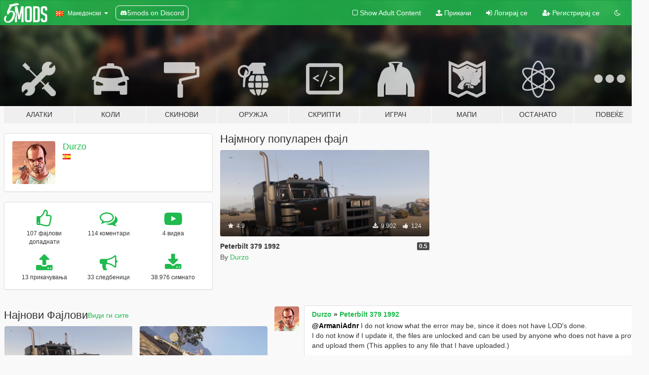

--- FILE ---
content_type: text/html; charset=utf-8
request_url: https://mk.gta5-mods.com/users/Durzo
body_size: 10314
content:

<!DOCTYPE html>
<html lang="mk" dir="ltr">
<head>
	<title>
		GTA 5 Модови од Durzo - GTA5-Mods.com
	</title>

		<script
		  async
		  src="https://hb.vntsm.com/v4/live/vms/sites/gta5-mods.com/index.js"
        ></script>

        <script>
          self.__VM = self.__VM || [];
          self.__VM.push(function (admanager, scope) {
            scope.Config.buildPlacement((configBuilder) => {
              configBuilder.add("billboard");
              configBuilder.addDefaultOrUnique("mobile_mpu").setBreakPoint("mobile")
            }).display("top-ad");

            scope.Config.buildPlacement((configBuilder) => {
              configBuilder.add("leaderboard");
              configBuilder.addDefaultOrUnique("mobile_mpu").setBreakPoint("mobile")
            }).display("central-ad");

            scope.Config.buildPlacement((configBuilder) => {
              configBuilder.add("mpu");
              configBuilder.addDefaultOrUnique("mobile_mpu").setBreakPoint("mobile")
            }).display("side-ad");

            scope.Config.buildPlacement((configBuilder) => {
              configBuilder.add("leaderboard");
              configBuilder.addDefaultOrUnique("mpu").setBreakPoint({ mediaQuery: "max-width:1200px" })
            }).display("central-ad-2");

            scope.Config.buildPlacement((configBuilder) => {
              configBuilder.add("leaderboard");
              configBuilder.addDefaultOrUnique("mobile_mpu").setBreakPoint("mobile")
            }).display("bottom-ad");

            scope.Config.buildPlacement((configBuilder) => {
              configBuilder.add("desktop_takeover");
              configBuilder.addDefaultOrUnique("mobile_takeover").setBreakPoint("mobile")
            }).display("takeover-ad");

            scope.Config.get('mpu').display('download-ad-1');
          });
        </script>

	<meta charset="utf-8">
	<meta name="viewport" content="width=320, initial-scale=1.0, maximum-scale=1.0">
	<meta http-equiv="X-UA-Compatible" content="IE=edge">
	<meta name="msapplication-config" content="none">
	<meta name="theme-color" content="#20ba4e">
	<meta name="msapplication-navbutton-color" content="#20ba4e">
	<meta name="apple-mobile-web-app-capable" content="yes">
	<meta name="apple-mobile-web-app-status-bar-style" content="#20ba4e">
	<meta name="csrf-param" content="authenticity_token" />
<meta name="csrf-token" content="bOBp6/XhcfaCY6Ukaf31jKDGcM8xKOtCq/ctBeA6q50UwexRpBLPNpoAfQXS2MKk0VL3nZhNnKhZpvDQ4fxo9w==" />
	

	<link rel="shortcut icon" type="image/x-icon" href="https://images.gta5-mods.com/icons/favicon.png">
	<link rel="stylesheet" media="screen" href="/assets/application-7e510725ebc5c55e88a9fd87c027a2aa9e20126744fbac89762e0fd54819c399.css" />
	    <link rel="alternate" hreflang="id" href="https://id.gta5-mods.com/users/Durzo">
    <link rel="alternate" hreflang="ms" href="https://ms.gta5-mods.com/users/Durzo">
    <link rel="alternate" hreflang="bg" href="https://bg.gta5-mods.com/users/Durzo">
    <link rel="alternate" hreflang="ca" href="https://ca.gta5-mods.com/users/Durzo">
    <link rel="alternate" hreflang="cs" href="https://cs.gta5-mods.com/users/Durzo">
    <link rel="alternate" hreflang="da" href="https://da.gta5-mods.com/users/Durzo">
    <link rel="alternate" hreflang="de" href="https://de.gta5-mods.com/users/Durzo">
    <link rel="alternate" hreflang="el" href="https://el.gta5-mods.com/users/Durzo">
    <link rel="alternate" hreflang="en" href="https://www.gta5-mods.com/users/Durzo">
    <link rel="alternate" hreflang="es" href="https://es.gta5-mods.com/users/Durzo">
    <link rel="alternate" hreflang="fr" href="https://fr.gta5-mods.com/users/Durzo">
    <link rel="alternate" hreflang="gl" href="https://gl.gta5-mods.com/users/Durzo">
    <link rel="alternate" hreflang="ko" href="https://ko.gta5-mods.com/users/Durzo">
    <link rel="alternate" hreflang="hi" href="https://hi.gta5-mods.com/users/Durzo">
    <link rel="alternate" hreflang="it" href="https://it.gta5-mods.com/users/Durzo">
    <link rel="alternate" hreflang="hu" href="https://hu.gta5-mods.com/users/Durzo">
    <link rel="alternate" hreflang="mk" href="https://mk.gta5-mods.com/users/Durzo">
    <link rel="alternate" hreflang="nl" href="https://nl.gta5-mods.com/users/Durzo">
    <link rel="alternate" hreflang="nb" href="https://no.gta5-mods.com/users/Durzo">
    <link rel="alternate" hreflang="pl" href="https://pl.gta5-mods.com/users/Durzo">
    <link rel="alternate" hreflang="pt-BR" href="https://pt.gta5-mods.com/users/Durzo">
    <link rel="alternate" hreflang="ro" href="https://ro.gta5-mods.com/users/Durzo">
    <link rel="alternate" hreflang="ru" href="https://ru.gta5-mods.com/users/Durzo">
    <link rel="alternate" hreflang="sl" href="https://sl.gta5-mods.com/users/Durzo">
    <link rel="alternate" hreflang="fi" href="https://fi.gta5-mods.com/users/Durzo">
    <link rel="alternate" hreflang="sv" href="https://sv.gta5-mods.com/users/Durzo">
    <link rel="alternate" hreflang="vi" href="https://vi.gta5-mods.com/users/Durzo">
    <link rel="alternate" hreflang="tr" href="https://tr.gta5-mods.com/users/Durzo">
    <link rel="alternate" hreflang="uk" href="https://uk.gta5-mods.com/users/Durzo">
    <link rel="alternate" hreflang="zh-CN" href="https://zh.gta5-mods.com/users/Durzo">

  <script src="/javascripts/ads.js"></script>

		<!-- Nexus Google Tag Manager -->
		<script nonce="true">
//<![CDATA[
				window.dataLayer = window.dataLayer || [];

						window.dataLayer.push({
								login_status: 'Guest',
								user_id: undefined,
								gta5mods_id: undefined,
						});

//]]>
</script>
		<script nonce="true">
//<![CDATA[
				(function(w,d,s,l,i){w[l]=w[l]||[];w[l].push({'gtm.start':
				new Date().getTime(),event:'gtm.js'});var f=d.getElementsByTagName(s)[0],
				j=d.createElement(s),dl=l!='dataLayer'?'&l='+l:'';j.async=true;j.src=
				'https://www.googletagmanager.com/gtm.js?id='+i+dl;f.parentNode.insertBefore(j,f);
				})(window,document,'script','dataLayer','GTM-KCVF2WQ');

//]]>
</script>		<!-- End Nexus Google Tag Manager -->
</head>
<body class=" mk">
	<!-- Google Tag Manager (noscript) -->
	<noscript><iframe src="https://www.googletagmanager.com/ns.html?id=GTM-KCVF2WQ"
										height="0" width="0" style="display:none;visibility:hidden"></iframe></noscript>
	<!-- End Google Tag Manager (noscript) -->

<div id="page-cover"></div>
<div id="page-loading">
	<span class="graphic"></span>
	<span class="message">Се вчитува...</span>
</div>

<div id="page-cover"></div>

<nav id="main-nav" class="navbar navbar-default">
  <div class="container">
    <div class="navbar-header">
      <a class="navbar-brand" href="/"></a>

      <ul class="nav navbar-nav">
        <li id="language-dropdown" class="dropdown">
          <a href="#language" class="dropdown-toggle" data-toggle="dropdown">
            <span class="famfamfam-flag-mk icon"></span>&nbsp;
            <span class="language-name">Македонски</span>
            <span class="caret"></span>
          </a>

          <ul class="dropdown-menu dropdown-menu-with-footer">
                <li>
                  <a href="https://id.gta5-mods.com/users/Durzo">
                    <span class="famfamfam-flag-id"></span>
                    <span class="language-name">Bahasa Indonesia</span>
                  </a>
                </li>
                <li>
                  <a href="https://ms.gta5-mods.com/users/Durzo">
                    <span class="famfamfam-flag-my"></span>
                    <span class="language-name">Bahasa Melayu</span>
                  </a>
                </li>
                <li>
                  <a href="https://bg.gta5-mods.com/users/Durzo">
                    <span class="famfamfam-flag-bg"></span>
                    <span class="language-name">Български</span>
                  </a>
                </li>
                <li>
                  <a href="https://ca.gta5-mods.com/users/Durzo">
                    <span class="famfamfam-flag-catalonia"></span>
                    <span class="language-name">Català</span>
                  </a>
                </li>
                <li>
                  <a href="https://cs.gta5-mods.com/users/Durzo">
                    <span class="famfamfam-flag-cz"></span>
                    <span class="language-name">Čeština</span>
                  </a>
                </li>
                <li>
                  <a href="https://da.gta5-mods.com/users/Durzo">
                    <span class="famfamfam-flag-dk"></span>
                    <span class="language-name">Dansk</span>
                  </a>
                </li>
                <li>
                  <a href="https://de.gta5-mods.com/users/Durzo">
                    <span class="famfamfam-flag-de"></span>
                    <span class="language-name">Deutsch</span>
                  </a>
                </li>
                <li>
                  <a href="https://el.gta5-mods.com/users/Durzo">
                    <span class="famfamfam-flag-gr"></span>
                    <span class="language-name">Ελληνικά</span>
                  </a>
                </li>
                <li>
                  <a href="https://www.gta5-mods.com/users/Durzo">
                    <span class="famfamfam-flag-gb"></span>
                    <span class="language-name">English</span>
                  </a>
                </li>
                <li>
                  <a href="https://es.gta5-mods.com/users/Durzo">
                    <span class="famfamfam-flag-es"></span>
                    <span class="language-name">Español</span>
                  </a>
                </li>
                <li>
                  <a href="https://fr.gta5-mods.com/users/Durzo">
                    <span class="famfamfam-flag-fr"></span>
                    <span class="language-name">Français</span>
                  </a>
                </li>
                <li>
                  <a href="https://gl.gta5-mods.com/users/Durzo">
                    <span class="famfamfam-flag-es-gl"></span>
                    <span class="language-name">Galego</span>
                  </a>
                </li>
                <li>
                  <a href="https://ko.gta5-mods.com/users/Durzo">
                    <span class="famfamfam-flag-kr"></span>
                    <span class="language-name">한국어</span>
                  </a>
                </li>
                <li>
                  <a href="https://hi.gta5-mods.com/users/Durzo">
                    <span class="famfamfam-flag-in"></span>
                    <span class="language-name">हिन्दी</span>
                  </a>
                </li>
                <li>
                  <a href="https://it.gta5-mods.com/users/Durzo">
                    <span class="famfamfam-flag-it"></span>
                    <span class="language-name">Italiano</span>
                  </a>
                </li>
                <li>
                  <a href="https://hu.gta5-mods.com/users/Durzo">
                    <span class="famfamfam-flag-hu"></span>
                    <span class="language-name">Magyar</span>
                  </a>
                </li>
                <li>
                  <a href="https://mk.gta5-mods.com/users/Durzo">
                    <span class="famfamfam-flag-mk"></span>
                    <span class="language-name">Македонски</span>
                  </a>
                </li>
                <li>
                  <a href="https://nl.gta5-mods.com/users/Durzo">
                    <span class="famfamfam-flag-nl"></span>
                    <span class="language-name">Nederlands</span>
                  </a>
                </li>
                <li>
                  <a href="https://no.gta5-mods.com/users/Durzo">
                    <span class="famfamfam-flag-no"></span>
                    <span class="language-name">Norsk</span>
                  </a>
                </li>
                <li>
                  <a href="https://pl.gta5-mods.com/users/Durzo">
                    <span class="famfamfam-flag-pl"></span>
                    <span class="language-name">Polski</span>
                  </a>
                </li>
                <li>
                  <a href="https://pt.gta5-mods.com/users/Durzo">
                    <span class="famfamfam-flag-br"></span>
                    <span class="language-name">Português do Brasil</span>
                  </a>
                </li>
                <li>
                  <a href="https://ro.gta5-mods.com/users/Durzo">
                    <span class="famfamfam-flag-ro"></span>
                    <span class="language-name">Română</span>
                  </a>
                </li>
                <li>
                  <a href="https://ru.gta5-mods.com/users/Durzo">
                    <span class="famfamfam-flag-ru"></span>
                    <span class="language-name">Русский</span>
                  </a>
                </li>
                <li>
                  <a href="https://sl.gta5-mods.com/users/Durzo">
                    <span class="famfamfam-flag-si"></span>
                    <span class="language-name">Slovenščina</span>
                  </a>
                </li>
                <li>
                  <a href="https://fi.gta5-mods.com/users/Durzo">
                    <span class="famfamfam-flag-fi"></span>
                    <span class="language-name">Suomi</span>
                  </a>
                </li>
                <li>
                  <a href="https://sv.gta5-mods.com/users/Durzo">
                    <span class="famfamfam-flag-se"></span>
                    <span class="language-name">Svenska</span>
                  </a>
                </li>
                <li>
                  <a href="https://vi.gta5-mods.com/users/Durzo">
                    <span class="famfamfam-flag-vn"></span>
                    <span class="language-name">Tiếng Việt</span>
                  </a>
                </li>
                <li>
                  <a href="https://tr.gta5-mods.com/users/Durzo">
                    <span class="famfamfam-flag-tr"></span>
                    <span class="language-name">Türkçe</span>
                  </a>
                </li>
                <li>
                  <a href="https://uk.gta5-mods.com/users/Durzo">
                    <span class="famfamfam-flag-ua"></span>
                    <span class="language-name">Українська</span>
                  </a>
                </li>
                <li>
                  <a href="https://zh.gta5-mods.com/users/Durzo">
                    <span class="famfamfam-flag-cn"></span>
                    <span class="language-name">中文</span>
                  </a>
                </li>
          </ul>
        </li>
        <li class="discord-link">
          <a href="https://discord.gg/2PR7aMzD4U" target="_blank" rel="noreferrer">
            <img src="https://images.gta5-mods.com/site/discord-header.svg" height="15px" alt="">
            <span>5mods on Discord</span>
          </a>
        </li>
      </ul>
    </div>

    <ul class="nav navbar-nav navbar-right">
        <li>
          <a href="/adult_filter" title="Light mode">
              <span class="fa fa-square-o"></span>
            <span>Show Adult <span class="adult-filter__content-text">Content</span></span>
          </a>
        </li>
      <li class="hidden-xs">
        <a href="/upload">
          <span class="icon fa fa-upload"></span>
          Прикачи
        </a>
      </li>

        <li>
          <a href="/login?r=/users/Durzo">
            <span class="icon fa fa-sign-in"></span>
            <span class="login-text">Логирај се</span>
          </a>
        </li>

        <li class="hidden-xs">
          <a href="/register?r=/users/Durzo">
            <span class="icon fa fa-user-plus"></span>
            Регистрирај се
          </a>
        </li>

        <li>
            <a href="/dark_mode" title="Dark mode">
              <span class="fa fa-moon-o"></span>
            </a>
        </li>

      <li id="search-dropdown">
        <a href="#search" class="dropdown-toggle" data-toggle="dropdown">
          <span class="fa fa-search"></span>
        </a>

        <div class="dropdown-menu">
          <div class="form-inline">
            <div class="form-group">
              <div class="input-group">
                <div class="input-group-addon"><span  class="fa fa-search"></span></div>
                <input type="text" class="form-control" placeholder="Барај GTA 5 модови">
              </div>
            </div>
            <button type="submit" class="btn btn-primary">
              Барај
            </button>
          </div>
        </div>
      </li>
    </ul>
  </div>
</nav>

<div id="banner" class="">
  <div class="container hidden-xs">
    <div id="intro">
      <h1 class="styled">Добредојде на GTA5-Mods.com</h1>
      <p>Select one of the following categories to start browsing the latest GTA 5 PC mods:</p>
    </div>
  </div>

  <div class="container">
    <ul id="navigation" class="clearfix mk">
        <li class="tools ">
          <a href="/tools">
            <span class="icon-category"></span>
            <span class="label-border"></span>
            <span class="label-category ">
              <span>Алатки</span>
            </span>
          </a>
        </li>
        <li class="vehicles ">
          <a href="/vehicles">
            <span class="icon-category"></span>
            <span class="label-border"></span>
            <span class="label-category ">
              <span>Коли</span>
            </span>
          </a>
        </li>
        <li class="paintjobs ">
          <a href="/paintjobs">
            <span class="icon-category"></span>
            <span class="label-border"></span>
            <span class="label-category ">
              <span>Скинови</span>
            </span>
          </a>
        </li>
        <li class="weapons ">
          <a href="/weapons">
            <span class="icon-category"></span>
            <span class="label-border"></span>
            <span class="label-category ">
              <span>Оружја</span>
            </span>
          </a>
        </li>
        <li class="scripts ">
          <a href="/scripts">
            <span class="icon-category"></span>
            <span class="label-border"></span>
            <span class="label-category ">
              <span>Скрипти</span>
            </span>
          </a>
        </li>
        <li class="player ">
          <a href="/player">
            <span class="icon-category"></span>
            <span class="label-border"></span>
            <span class="label-category ">
              <span>Играч</span>
            </span>
          </a>
        </li>
        <li class="maps ">
          <a href="/maps">
            <span class="icon-category"></span>
            <span class="label-border"></span>
            <span class="label-category ">
              <span>Мапи</span>
            </span>
          </a>
        </li>
        <li class="misc ">
          <a href="/misc">
            <span class="icon-category"></span>
            <span class="label-border"></span>
            <span class="label-category ">
              <span>Останато</span>
            </span>
          </a>
        </li>
      <li id="more-dropdown" class="more dropdown">
        <a href="#more" class="dropdown-toggle" data-toggle="dropdown">
          <span class="icon-category"></span>
          <span class="label-border"></span>
          <span class="label-category ">
            <span>Повеќе</span>
          </span>
        </a>

        <ul class="dropdown-menu pull-right">
          <li>
            <a href="http://www.gta5cheats.com" target="_blank">
              <span class="fa fa-external-link"></span>
              GTA 5 Cheats
            </a>
          </li>
        </ul>
      </li>
    </ul>
  </div>
</div>

<div id="content">
  
<div id="profile" data-user-id="39111">
  <div class="container">


        <div class="row">
          <div class="col-sm-6 col-md-4">
            <div class="user-panel panel panel-default">
              <div class="panel-body">
                <div class="row">
                  <div class="col-xs-3">
                    <a href="/users/Durzo">
                      <img class="img-responsive" src="https://img.gta5-mods.com/q75-w100-h100-cfill/avatars/presets/trevor2.jpg" alt="Trevor2" />
                    </a>
                  </div>
                  <div class="col-xs-9">
                    <a class="username" href="/users/Durzo">Durzo</a>

                        <br/>

                            <div class="user-social">
                              












                            </div>

                              <div class="user-location">
                                <span title="Шпанија" class="famfamfam-flag-es user-location-country"></span>
                                
                              </div>

                            



                  </div>
                </div>
              </div>
            </div>

              <div class="panel panel-default" dir="auto">
                <div class="panel-body">
                    <div class="user-stats">
                      <div class="row">
                        <div class="col-xs-4">
                          <span class="stat-icon fa fa-thumbs-o-up"></span>
                          <span class="stat-label">
                            107 фајлови допаднати
                          </span>
                        </div>
                        <div class="col-xs-4">
                          <span class="stat-icon fa fa-comments-o"></span>
                          <span class="stat-label">
                            114 коментари
                          </span>
                        </div>
                        <div class="col-xs-4">
                          <span class="stat-icon fa fa-youtube-play"></span>
                          <span class="stat-label">
                            4 видеа
                          </span>
                        </div>
                      </div>

                      <div class="row">
                        <div class="col-xs-4">
                          <span class="stat-icon fa fa-upload"></span>
                          <span class="stat-label">
                            13 прикачувања
                          </span>
                        </div>
                        <div class="col-xs-4">
                          <span class="stat-icon fa fa-bullhorn"></span>
                          <span class="stat-label">
                            33 следбеници
                          </span>
                        </div>
                          <div class="col-xs-4">
                            <span class="stat-icon fa fa-download"></span>
                            <span class="stat-label">
                              38.976 симнато
                            </span>
                          </div>
                      </div>
                    </div>
                </div>
              </div>
          </div>

            <div class="col-sm-6 col-md-4 file-list">
              <h3 class="no-margin-top">Најмногу популарен фајл</h3>
              
<div class="file-list-obj">
  <a href="/vehicles/peterbilt-379-1992" title="Peterbilt 379 1992" class="preview empty">

    <img title="Peterbilt 379 1992" class="img-responsive" alt="Peterbilt 379 1992" src="https://img.gta5-mods.com/q75-w500-h333-cfill/images/peterbilt-379-1992/f59264-GTA5 2018-06-02 11-48-35-50.png" />

      <ul class="categories">
            <li>Камион</li>
      </ul>

      <div class="stats">
        <div>
            <span title="4.9 star rating">
              <span class="fa fa-star"></span> 4.9
            </span>
        </div>
        <div>
          <span title="9.902 Симнати">
            <span class="fa fa-download"></span> 9.902
          </span>
          <span class="stats-likes" title="124 Ми се допаѓа">
            <span class="fa fa-thumbs-up"></span> 124
          </span>
        </div>
      </div>

  </a>
  <div class="details">
    <div class="top">
      <div class="name">
        <a href="/vehicles/peterbilt-379-1992" title="Peterbilt 379 1992">
          <span dir="ltr">Peterbilt 379 1992</span>
        </a>
      </div>
        <div class="version" dir="ltr" title="0.5">0.5</div>
    </div>
    <div class="bottom">
      <span class="bottom-by">By</span> <a href="/users/Durzo" title="Durzo">Durzo</a>
    </div>
  </div>
</div>
            </div>
        </div>

            <div class="row">
                  <div class="file-list col-sm-5">
                    <div class="row-heading">
                      <h3 class="latest-files">
                        Најнови Фајлови
                      </h3>
                        <a href="/users/Durzo/files">Види ги сите</a>
                    </div>

                        <div class="row">
                            <div class="col-xs-6 col-sm-12 col-md-6">
                              
<div class="file-list-obj">
  <a href="/vehicles/peterbilt-379-1992" title="Peterbilt 379 1992" class="preview empty">

    <img title="Peterbilt 379 1992" class="img-responsive" alt="Peterbilt 379 1992" src="https://img.gta5-mods.com/q75-w500-h333-cfill/images/peterbilt-379-1992/f59264-GTA5 2018-06-02 11-48-35-50.png" />

      <ul class="categories">
            <li>Камион</li>
      </ul>

      <div class="stats">
        <div>
            <span title="4.9 star rating">
              <span class="fa fa-star"></span> 4.9
            </span>
        </div>
        <div>
          <span title="9.902 Симнати">
            <span class="fa fa-download"></span> 9.902
          </span>
          <span class="stats-likes" title="124 Ми се допаѓа">
            <span class="fa fa-thumbs-up"></span> 124
          </span>
        </div>
      </div>

  </a>
  <div class="details">
    <div class="top">
      <div class="name">
        <a href="/vehicles/peterbilt-379-1992" title="Peterbilt 379 1992">
          <span dir="ltr">Peterbilt 379 1992</span>
        </a>
      </div>
        <div class="version" dir="ltr" title="0.5">0.5</div>
    </div>
    <div class="bottom">
      <span class="bottom-by">By</span> <a href="/users/Durzo" title="Durzo">Durzo</a>
    </div>
  </div>
</div>
                            </div>
                            <div class="col-xs-6 col-sm-12 col-md-6">
                              
<div class="file-list-obj">
  <a href="/vehicles/dodge-challenger-rt-1970-animated-template-tuneable-wipers" title="Dodge Challenger RT 1970 (Animated) (Template) (Tuneable) (Wipers)" class="preview empty">

    <img title="Dodge Challenger RT 1970 (Animated) (Template) (Tuneable) (Wipers)" class="img-responsive" alt="Dodge Challenger RT 1970 (Animated) (Template) (Tuneable) (Wipers)" src="https://img.gta5-mods.com/q75-w500-h333-cfill/images/dodge-challenger-rt-1970-animated-template-tuneable-wipers/66afd3-GTA5 2017-12-29 12-36-38-00.png" />

      <ul class="categories">
            <li>Кола</li>
            <li>Dodge</li>
      </ul>

      <div class="stats">
        <div>
            <span title="5.0 star rating">
              <span class="fa fa-star"></span> 5.0
            </span>
        </div>
        <div>
          <span title="5.488 Симнати">
            <span class="fa fa-download"></span> 5.488
          </span>
          <span class="stats-likes" title="93 Ми се допаѓа">
            <span class="fa fa-thumbs-up"></span> 93
          </span>
        </div>
      </div>

  </a>
  <div class="details">
    <div class="top">
      <div class="name">
        <a href="/vehicles/dodge-challenger-rt-1970-animated-template-tuneable-wipers" title="Dodge Challenger RT 1970 (Animated) (Template) (Tuneable) (Wipers)">
          <span dir="ltr">Dodge Challenger RT 1970 (Animated) (Template) (Tuneable) (Wipers)</span>
        </a>
      </div>
        <div class="version" dir="ltr" title="1.0">1.0</div>
    </div>
    <div class="bottom">
      <span class="bottom-by">By</span> <a href="/users/Durzo" title="Durzo">Durzo</a>
    </div>
  </div>
</div>
                            </div>
                        </div>
                        <div class="row">
                            <div class="col-xs-6 col-sm-12 col-md-6">
                              
<div class="file-list-obj">
  <a href="/vehicles/volkswagen-transporter-1960" title="Volkswagen Transporter 1960" class="preview empty">

    <img title="Volkswagen Transporter 1960" class="img-responsive" alt="Volkswagen Transporter 1960" src="https://img.gta5-mods.com/q75-w500-h333-cfill/images/volkswagen-transporter-1960/25704d-GTA5 2017-12-14 19-14-47-48.png" />

      <ul class="categories">
            <li>Кола</li>
            <li>Автобус</li>
            <li>Volkswagen</li>
            <li>Featured</li>
      </ul>

      <div class="stats">
        <div>
            <span title="4.95 star rating">
              <span class="fa fa-star"></span> 4.95
            </span>
        </div>
        <div>
          <span title="8.680 Симнати">
            <span class="fa fa-download"></span> 8.680
          </span>
          <span class="stats-likes" title="114 Ми се допаѓа">
            <span class="fa fa-thumbs-up"></span> 114
          </span>
        </div>
      </div>

  </a>
  <div class="details">
    <div class="top">
      <div class="name">
        <a href="/vehicles/volkswagen-transporter-1960" title="Volkswagen Transporter 1960">
          <span dir="ltr">Volkswagen Transporter 1960</span>
        </a>
      </div>
        <div class="version" dir="ltr" title="1.1">1.1</div>
    </div>
    <div class="bottom">
      <span class="bottom-by">By</span> <a href="/users/Durzo" title="Durzo">Durzo</a>
    </div>
  </div>
</div>
                            </div>
                            <div class="col-xs-6 col-sm-12 col-md-6">
                              
<div class="file-list-obj">
  <a href="/vehicles/chevrolet-g30-wipers-animated-template" title="Chevrolet G30 (Wipers)(Animated)(Template)" class="preview empty">

    <img title="Chevrolet G30 (Wipers)(Animated)(Template)" class="img-responsive" alt="Chevrolet G30 (Wipers)(Animated)(Template)" src="https://img.gta5-mods.com/q75-w500-h333-cfill/images/chevrolet-g30-wipers-animated-template/d02238-GTA5 2017-12-03 12-35-50-24.png" />

      <ul class="categories">
            <li>Кола</li>
            <li>Камион</li>
      </ul>

      <div class="stats">
        <div>
            <span title="4.95 star rating">
              <span class="fa fa-star"></span> 4.95
            </span>
        </div>
        <div>
          <span title="3.524 Симнати">
            <span class="fa fa-download"></span> 3.524
          </span>
          <span class="stats-likes" title="83 Ми се допаѓа">
            <span class="fa fa-thumbs-up"></span> 83
          </span>
        </div>
      </div>

  </a>
  <div class="details">
    <div class="top">
      <div class="name">
        <a href="/vehicles/chevrolet-g30-wipers-animated-template" title="Chevrolet G30 (Wipers)(Animated)(Template)">
          <span dir="ltr">Chevrolet G30 (Wipers)(Animated)(Template)</span>
        </a>
      </div>
        <div class="version" dir="ltr" title="1.0">1.0</div>
    </div>
    <div class="bottom">
      <span class="bottom-by">By</span> <a href="/users/Durzo" title="Durzo">Durzo</a>
    </div>
  </div>
</div>
                            </div>
                        </div>
                        <div class="row">
                            <div class="col-xs-6 col-sm-12 col-md-6">
                              
<div class="file-list-obj">
  <a href="/vehicles/chevrolet-g20-construction-wipers-animated-template" title="Chevrolet G20 Construction (Wipers)(Animated)(Template)" class="preview empty">

    <img title="Chevrolet G20 Construction (Wipers)(Animated)(Template)" class="img-responsive" alt="Chevrolet G20 Construction (Wipers)(Animated)(Template)" src="https://img.gta5-mods.com/q75-w500-h333-cfill/images/chevrolet-g20-construction-wipers-animated-template/5cb7c1-GTA5 2017-11-30 22-11-06-57.png" />

      <ul class="categories">
            <li>Кола</li>
      </ul>

      <div class="stats">
        <div>
            <span title="5.0 star rating">
              <span class="fa fa-star"></span> 5.0
            </span>
        </div>
        <div>
          <span title="1 Симнато">
            <span class="fa fa-download"></span> 2.441
          </span>
          <span class="stats-likes" title="79 Ми се допаѓа">
            <span class="fa fa-thumbs-up"></span> 79
          </span>
        </div>
      </div>

  </a>
  <div class="details">
    <div class="top">
      <div class="name">
        <a href="/vehicles/chevrolet-g20-construction-wipers-animated-template" title="Chevrolet G20 Construction (Wipers)(Animated)(Template)">
          <span dir="ltr">Chevrolet G20 Construction (Wipers)(Animated)(Template)</span>
        </a>
      </div>
        <div class="version" dir="ltr" title="1.1">1.1</div>
    </div>
    <div class="bottom">
      <span class="bottom-by">By</span> <a href="/users/Durzo" title="Durzo">Durzo</a>
    </div>
  </div>
</div>
                            </div>
                            <div class="col-xs-6 col-sm-12 col-md-6">
                              
<div class="file-list-obj">
  <a href="/vehicles/chevrolet-g20-stock-wipers-animated-template" title="Chevrolet G20 Stock (Wipers)(Animated)(Template)" class="preview empty">

    <img title="Chevrolet G20 Stock (Wipers)(Animated)(Template)" class="img-responsive" alt="Chevrolet G20 Stock (Wipers)(Animated)(Template)" src="https://img.gta5-mods.com/q75-w500-h333-cfill/images/chevrolet-g20-stock-wipers-animated-template/697616-GTA5 2017-11-30 22-10-48-59.png" />

      <ul class="categories">
            <li>Chevrolet</li>
      </ul>

      <div class="stats">
        <div>
            <span title="5.0 star rating">
              <span class="fa fa-star"></span> 5.0
            </span>
        </div>
        <div>
          <span title="2.730 Симнати">
            <span class="fa fa-download"></span> 2.730
          </span>
          <span class="stats-likes" title="80 Ми се допаѓа">
            <span class="fa fa-thumbs-up"></span> 80
          </span>
        </div>
      </div>

  </a>
  <div class="details">
    <div class="top">
      <div class="name">
        <a href="/vehicles/chevrolet-g20-stock-wipers-animated-template" title="Chevrolet G20 Stock (Wipers)(Animated)(Template)">
          <span dir="ltr">Chevrolet G20 Stock (Wipers)(Animated)(Template)</span>
        </a>
      </div>
        <div class="version" dir="ltr" title="1.1">1.1</div>
    </div>
    <div class="bottom">
      <span class="bottom-by">By</span> <a href="/users/Durzo" title="Durzo">Durzo</a>
    </div>
  </div>
</div>
                            </div>
                        </div>
                        <div class="row">
                            <div class="col-xs-6 col-sm-12 col-md-6">
                              
<div class="file-list-obj">
  <a href="/paintjobs/liveries-for-1950-mercury-coupe" title="Liveries for 1950 Mercury Coupe" class="preview empty">

    <img title="Liveries for 1950 Mercury Coupe" class="img-responsive" alt="Liveries for 1950 Mercury Coupe" src="https://img.gta5-mods.com/q75-w500-h333-cfill/images/liveries-for-1950-mercury-coupe/2bd1e0-GreenJoker.png" />

      <ul class="categories">
            <li>Ливери</li>
      </ul>

      <div class="stats">
        <div>
            <span title="5.0 star rating">
              <span class="fa fa-star"></span> 5.0
            </span>
        </div>
        <div>
          <span title="559 Симнати">
            <span class="fa fa-download"></span> 559
          </span>
          <span class="stats-likes" title="20 Ми се допаѓа">
            <span class="fa fa-thumbs-up"></span> 20
          </span>
        </div>
      </div>

  </a>
  <div class="details">
    <div class="top">
      <div class="name">
        <a href="/paintjobs/liveries-for-1950-mercury-coupe" title="Liveries for 1950 Mercury Coupe">
          <span dir="ltr">Liveries for 1950 Mercury Coupe</span>
        </a>
      </div>
        <div class="version" dir="ltr" title="2.0">2.0</div>
    </div>
    <div class="bottom">
      <span class="bottom-by">By</span> <a href="/users/Durzo" title="Durzo">Durzo</a>
    </div>
  </div>
</div>
                            </div>
                            <div class="col-xs-6 col-sm-12 col-md-6">
                              
<div class="file-list-obj">
  <a href="/paintjobs/mellow-yellow-livery-for-ford-fusion" title="Mello Yello Livery for Ford Fusion" class="preview empty">

    <img title="Mello Yello Livery for Ford Fusion" class="img-responsive" alt="Mello Yello Livery for Ford Fusion" src="https://img.gta5-mods.com/q75-w500-h333-cfill/images/mellow-yellow-livery-for-ford-fusion/0c9352-GTA5 2017-08-06 11-50-02-24.png" />

      <ul class="categories">
            <li>Ливери</li>
      </ul>

      <div class="stats">
        <div>
            <span title="5.0 star rating">
              <span class="fa fa-star"></span> 5.0
            </span>
        </div>
        <div>
          <span title="237 Симнати">
            <span class="fa fa-download"></span> 237
          </span>
          <span class="stats-likes" title="6 Ми се допаѓа">
            <span class="fa fa-thumbs-up"></span> 6
          </span>
        </div>
      </div>

  </a>
  <div class="details">
    <div class="top">
      <div class="name">
        <a href="/paintjobs/mellow-yellow-livery-for-ford-fusion" title="Mello Yello Livery for Ford Fusion">
          <span dir="ltr">Mello Yello Livery for Ford Fusion</span>
        </a>
      </div>
        <div class="version" dir="ltr" title="1.0">1.0</div>
    </div>
    <div class="bottom">
      <span class="bottom-by">By</span> <a href="/users/Durzo" title="Durzo">Durzo</a>
    </div>
  </div>
</div>
                            </div>
                        </div>
                  </div>

                  <div id="comments" class="col-sm-7">
                    <ul class="media-list comments-list" style="display: block;">
                      
    <li id="comment-1386890" class="comment media " data-comment-id="1386890" data-username="Durzo" data-mentions="[&quot;ArmaniAdnr&quot;]">
      <div class="media-left">
        <a href="/users/Durzo"><img class="media-object" src="https://img.gta5-mods.com/q75-w100-h100-cfill/avatars/presets/trevor2.jpg" alt="Trevor2" /></a>
      </div>
      <div class="media-body">
        <div class="panel panel-default">
          <div class="panel-body">
            <div class="media-heading clearfix">
              <div class="pull-left flip" dir="auto">
                <a href="/users/Durzo">Durzo</a>
                    &raquo;
                    <a href="/vehicles/peterbilt-379-1992">Peterbilt 379 1992</a>
              </div>
              <div class="pull-right flip">
                

                
              </div>
            </div>

            <div class="comment-text " dir="auto"><p><a class="mention" href="/users/ArmaniAdnr">@ArmaniAdnr</a> I do not know what the error may be, since it does not have LOD&#39;s done.
<br />I do not know if I update it, the files are unlocked and can be used by anyone who does not have a profit and upload them (This applies to any file that I have uploaded.)</p></div>

            <div class="media-details clearfix">
              <div class="row">
                <div class="col-md-8 text-left flip">

                    <a class="inline-icon-text" href="/vehicles/peterbilt-379-1992#comment-1386890"><span class="fa fa-comments-o"></span>Погледни контекст</a>

                  

                  
                </div>
                <div class="col-md-4 text-right flip" title="Пет Мар 22 11:03:49 UTC 2019">Март 22, 2019</div>
              </div>
            </div>
          </div>
        </div>
      </div>
    </li>

    <li id="comment-1386888" class="comment media " data-comment-id="1386888" data-username="Durzo" data-mentions="[&quot;Youmans518&quot;]">
      <div class="media-left">
        <a href="/users/Durzo"><img class="media-object" src="https://img.gta5-mods.com/q75-w100-h100-cfill/avatars/presets/trevor2.jpg" alt="Trevor2" /></a>
      </div>
      <div class="media-body">
        <div class="panel panel-default">
          <div class="panel-body">
            <div class="media-heading clearfix">
              <div class="pull-left flip" dir="auto">
                <a href="/users/Durzo">Durzo</a>
                    &raquo;
                    <a href="/vehicles/peterbilt-379-1992">Peterbilt 379 1992</a>
              </div>
              <div class="pull-right flip">
                

                
              </div>
            </div>

            <div class="comment-text " dir="auto"><p><a class="mention" href="/users/Youmans518">@Youmans518</a> In the description of all the files that I have uploaded, they can be used as long as you do not have a profit motive.
<br />In your case I do not see a paypal account or anything like that, so you can modify any of my files and upload them.</p></div>

            <div class="media-details clearfix">
              <div class="row">
                <div class="col-md-8 text-left flip">

                    <a class="inline-icon-text" href="/vehicles/peterbilt-379-1992#comment-1386888"><span class="fa fa-comments-o"></span>Погледни контекст</a>

                  

                  
                </div>
                <div class="col-md-4 text-right flip" title="Пет Мар 22 11:00:18 UTC 2019">Март 22, 2019</div>
              </div>
            </div>
          </div>
        </div>
      </div>
    </li>

    <li id="comment-1238467" class="comment media " data-comment-id="1238467" data-username="Durzo" data-mentions="[&quot;GreenAid&quot;]">
      <div class="media-left">
        <a href="/users/Durzo"><img class="media-object" src="https://img.gta5-mods.com/q75-w100-h100-cfill/avatars/presets/trevor2.jpg" alt="Trevor2" /></a>
      </div>
      <div class="media-body">
        <div class="panel panel-default">
          <div class="panel-body">
            <div class="media-heading clearfix">
              <div class="pull-left flip" dir="auto">
                <a href="/users/Durzo">Durzo</a>
                    &raquo;
                    <a href="/vehicles/peterbilt-379-1992">Peterbilt 379 1992</a>
              </div>
              <div class="pull-right flip">
                

                
              </div>
            </div>

            <div class="comment-text " dir="auto"><p><a class="mention" href="/users/GreenAid">@GreenAid</a> Thank you, all help is well received.
<br />Have you noticed how the rear tires are, when the tires are punctured?
<br />I do not like it too much and I do not know how to modify it.</p></div>

            <div class="media-details clearfix">
              <div class="row">
                <div class="col-md-8 text-left flip">

                    <a class="inline-icon-text" href="/vehicles/peterbilt-379-1992#comment-1238467"><span class="fa fa-comments-o"></span>Погледни контекст</a>

                  

                  
                </div>
                <div class="col-md-4 text-right flip" title="Чет Јун 07 09:55:14 UTC 2018">Јуни  7, 2018</div>
              </div>
            </div>
          </div>
        </div>
      </div>
    </li>

    <li id="comment-1238465" class="comment media " data-comment-id="1238465" data-username="Durzo" data-mentions="[&quot;GreenAid&quot;]">
      <div class="media-left">
        <a href="/users/Durzo"><img class="media-object" src="https://img.gta5-mods.com/q75-w100-h100-cfill/avatars/presets/trevor2.jpg" alt="Trevor2" /></a>
      </div>
      <div class="media-body">
        <div class="panel panel-default">
          <div class="panel-body">
            <div class="media-heading clearfix">
              <div class="pull-left flip" dir="auto">
                <a href="/users/Durzo">Durzo</a>
                    &raquo;
                    <a href="/vehicles/peterbilt-379-1992">Peterbilt 379 1992</a>
              </div>
              <div class="pull-right flip">
                

                
              </div>
            </div>

            <div class="comment-text " dir="auto"><p><a class="mention" href="/users/GreenAid">@GreenAid</a> I forgot to put the credits.
<br />Well the truth I would not know how to tell you where the model comes from. I have mixed many. Quite a few parts are from American Truck simulator models, Sketchup, Euro Truck simulator ... xd. The base on which I started is a Gta San andreas model.
<br />With the next update I will put the credits.
<br />I have formatted the computer and I do not have the notes of the credits I hope not to leave any.</p></div>

            <div class="media-details clearfix">
              <div class="row">
                <div class="col-md-8 text-left flip">

                    <a class="inline-icon-text" href="/vehicles/peterbilt-379-1992#comment-1238465"><span class="fa fa-comments-o"></span>Погледни контекст</a>

                  

                  
                </div>
                <div class="col-md-4 text-right flip" title="Чет Јун 07 09:50:45 UTC 2018">Јуни  7, 2018</div>
              </div>
            </div>
          </div>
        </div>
      </div>
    </li>

    <li id="comment-1235227" class="comment media " data-comment-id="1235227" data-username="Durzo" data-mentions="[&quot;tigbel&quot;]">
      <div class="media-left">
        <a href="/users/Durzo"><img class="media-object" src="https://img.gta5-mods.com/q75-w100-h100-cfill/avatars/presets/trevor2.jpg" alt="Trevor2" /></a>
      </div>
      <div class="media-body">
        <div class="panel panel-default">
          <div class="panel-body">
            <div class="media-heading clearfix">
              <div class="pull-left flip" dir="auto">
                <a href="/users/Durzo">Durzo</a>
                    &raquo;
                    <a href="/vehicles/peterbilt-379-1992">Peterbilt 379 1992</a>
              </div>
              <div class="pull-right flip">
                

                
              </div>
            </div>

            <div class="comment-text " dir="auto"><p><a class="mention" href="/users/tigbel">@tigbel</a> I do not intend to block it.
<br />I will only report to those who upload this model with profit motive. (Paypal ...)
<br />Thanks for the warning, I forgot to put the permissions in the description.</p></div>

            <div class="media-details clearfix">
              <div class="row">
                <div class="col-md-8 text-left flip">

                    <a class="inline-icon-text" href="/vehicles/peterbilt-379-1992#comment-1235227"><span class="fa fa-comments-o"></span>Погледни контекст</a>

                  

                  
                </div>
                <div class="col-md-4 text-right flip" title="Саб Јун 02 10:45:47 UTC 2018">Јуни  2, 2018</div>
              </div>
            </div>
          </div>
        </div>
      </div>
    </li>

    <li id="comment-1233935" class="comment media " data-comment-id="1233935" data-username="Durzo" data-mentions="[&quot;zorrozol&quot;]">
      <div class="media-left">
        <a href="/users/Durzo"><img class="media-object" src="https://img.gta5-mods.com/q75-w100-h100-cfill/avatars/presets/trevor2.jpg" alt="Trevor2" /></a>
      </div>
      <div class="media-body">
        <div class="panel panel-default">
          <div class="panel-body">
            <div class="media-heading clearfix">
              <div class="pull-left flip" dir="auto">
                <a href="/users/Durzo">Durzo</a>
                    &raquo;
                    <a href="/paintjobs/liveries-for-1950-mercury-coupe">Liveries for 1950 Mercury Coupe</a>
              </div>
              <div class="pull-right flip">
                

                
              </div>
            </div>

            <div class="comment-text " dir="auto"><p><a class="mention" href="/users/zorrozol">@zorrozol</a> In the text document (Install.txt) inside the WinRaR you have a link for the car.</p></div>

            <div class="media-details clearfix">
              <div class="row">
                <div class="col-md-8 text-left flip">

                    <a class="inline-icon-text" href="/paintjobs/liveries-for-1950-mercury-coupe#comment-1233935"><span class="fa fa-comments-o"></span>Погледни контекст</a>

                  

                  
                </div>
                <div class="col-md-4 text-right flip" title="Чет Мај 31 10:14:09 UTC 2018">Мај 31, 2018</div>
              </div>
            </div>
          </div>
        </div>
      </div>
    </li>

    <li id="comment-1233933" class="comment media " data-comment-id="1233933" data-username="Durzo" data-mentions="[&quot;Pete Mitchell&quot;]">
      <div class="media-left">
        <a href="/users/Durzo"><img class="media-object" src="https://img.gta5-mods.com/q75-w100-h100-cfill/avatars/presets/trevor2.jpg" alt="Trevor2" /></a>
      </div>
      <div class="media-body">
        <div class="panel panel-default">
          <div class="panel-body">
            <div class="media-heading clearfix">
              <div class="pull-left flip" dir="auto">
                <a href="/users/Durzo">Durzo</a>
                    &raquo;
                    <a href="/paintjobs/1970-pontiac-firebird-by-tk0wnz-liveries">1970 Pontiac Firebird by tk0wnz  Liveries.</a>
              </div>
              <div class="pull-right flip">
                

                
              </div>
            </div>

            <div class="comment-text " dir="auto"><p><a class="mention" href="/users/Pete%20Mitchell">@Pete Mitchell</a> This car model is not mine.
<br />What I present here are textures, specifically for the body (Liveries)
<br />They are png files, which go inside the ytd file.
<br />Please read the description and know what section of mods you are in before commenting.
<br />This mod is in the section painting works not in the section of vehicles.</p></div>

            <div class="media-details clearfix">
              <div class="row">
                <div class="col-md-8 text-left flip">

                    <a class="inline-icon-text" href="/paintjobs/1970-pontiac-firebird-by-tk0wnz-liveries#comment-1233933"><span class="fa fa-comments-o"></span>Погледни контекст</a>

                  

                  
                </div>
                <div class="col-md-4 text-right flip" title="Чет Мај 31 10:11:15 UTC 2018">Мај 31, 2018</div>
              </div>
            </div>
          </div>
        </div>
      </div>
    </li>

    <li id="comment-1233266" class="comment media " data-comment-id="1233266" data-username="Durzo" data-mentions="[&quot;Flava0ne&quot;]">
      <div class="media-left">
        <a href="/users/Durzo"><img class="media-object" src="https://img.gta5-mods.com/q75-w100-h100-cfill/avatars/presets/trevor2.jpg" alt="Trevor2" /></a>
      </div>
      <div class="media-body">
        <div class="panel panel-default">
          <div class="panel-body">
            <div class="media-heading clearfix">
              <div class="pull-left flip" dir="auto">
                <a href="/users/Durzo">Durzo</a>
                    &raquo;
                    <a href="/vehicles/chevrolet-g30-wipers-animated-template">Chevrolet G30 (Wipers)(Animated)(Template)</a>
              </div>
              <div class="pull-right flip">
                

                
              </div>
            </div>

            <div class="comment-text " dir="auto"><p><a class="mention" href="/users/Flava0ne">@Flava0ne</a> Good liveries
<br />The peterbilt ... actually works, has dials, wipers and what I usually put a model for gta, but I had some problems with the template (erroneous polygons) is solved, although I must do the template again.
<br />I could upload a beta this weekend.
<br />The model has some failures yet.
<br />(Lods, collisions, some extra does not work correctly ...)
<br />But it works hehehe.</p></div>

            <div class="media-details clearfix">
              <div class="row">
                <div class="col-md-8 text-left flip">

                    <a class="inline-icon-text" href="/vehicles/chevrolet-g30-wipers-animated-template#comment-1233266"><span class="fa fa-comments-o"></span>Погледни контекст</a>

                  

                  
                </div>
                <div class="col-md-4 text-right flip" title="Сре Мај 30 09:28:49 UTC 2018">Мај 30, 2018</div>
              </div>
            </div>
          </div>
        </div>
      </div>
    </li>

    <li id="comment-1153417" class="comment media " data-comment-id="1153417" data-username="Durzo" data-mentions="[&quot;IUaena&quot;]">
      <div class="media-left">
        <a href="/users/Durzo"><img class="media-object" src="https://img.gta5-mods.com/q75-w100-h100-cfill/avatars/presets/trevor2.jpg" alt="Trevor2" /></a>
      </div>
      <div class="media-body">
        <div class="panel panel-default">
          <div class="panel-body">
            <div class="media-heading clearfix">
              <div class="pull-left flip" dir="auto">
                <a href="/users/Durzo">Durzo</a>
                    &raquo;
                    <a href="/vehicles/volkswagen-transporter-1960">Volkswagen Transporter 1960</a>
              </div>
              <div class="pull-right flip">
                

                
              </div>
            </div>

            <div class="comment-text " dir="auto"><p><a class="mention" href="/users/IUaena">@IUaena</a> &lt;dashboardType&gt;VDT_BOBCAT&lt;/dashboardType&gt;
<br />If it still does not work, change these lines as well:
<br />    &lt;Item&gt;
<br />      &lt;parent&gt;vehicles_bob_interior&lt;/parent&gt;
<br />      &lt;child&gt;surfer&lt;/child&gt;
<br />    &lt;/Item&gt;</p></div>

            <div class="media-details clearfix">
              <div class="row">
                <div class="col-md-8 text-left flip">

                    <a class="inline-icon-text" href="/vehicles/volkswagen-transporter-1960#comment-1153417"><span class="fa fa-comments-o"></span>Погледни контекст</a>

                  

                  
                </div>
                <div class="col-md-4 text-right flip" title="Вто Јан 30 11:05:26 UTC 2018">Јануари 30, 2018</div>
              </div>
            </div>
          </div>
        </div>
      </div>
    </li>

    <li id="comment-1143430" class="comment media " data-comment-id="1143430" data-username="Durzo" data-mentions="[]">
      <div class="media-left">
        <a href="/users/Durzo"><img class="media-object" src="https://img.gta5-mods.com/q75-w100-h100-cfill/avatars/presets/trevor2.jpg" alt="Trevor2" /></a>
      </div>
      <div class="media-body">
        <div class="panel panel-default">
          <div class="panel-body">
            <div class="media-heading clearfix">
              <div class="pull-left flip" dir="auto">
                <a href="/users/Durzo">Durzo</a>
                    &raquo;
                    <a href="/vehicles/chevrolet-impala-72">1972 Chevrolet Impala [Add-On | LODs | VehfuncsV]</a>
              </div>
              <div class="pull-right flip">
                

                <span class="comment-rating" data-rating="5.0"></span>
              </div>
            </div>

            <div class="comment-text " dir="auto"><p>A lovely model as always. Keep it up.
<br />I hope to get the model Peterbilt 379 this week. I&#39;m taking a long time because I&#39;ve changed several pieces and added several extras.</p></div>

            <div class="media-details clearfix">
              <div class="row">
                <div class="col-md-8 text-left flip">

                    <a class="inline-icon-text" href="/vehicles/chevrolet-impala-72#comment-1143430"><span class="fa fa-comments-o"></span>Погледни контекст</a>

                  

                  
                </div>
                <div class="col-md-4 text-right flip" title="Пон Јан 15 17:24:20 UTC 2018">Јануари 15, 2018</div>
              </div>
            </div>
          </div>
        </div>
      </div>
    </li>

                    </ul>
                  </div>
            </div>

  </div>
</div>
</div>
<div id="footer">
  <div class="container">

    <div class="row">

      <div class="col-sm-4 col-md-4">

        <a href="/users/Slim Trashman" class="staff">Designed in Alderney</a><br/>
        <a href="/users/rappo" class="staff">Made in Los Santos</a>

      </div>

      <div class="col-sm-8 col-md-8 hidden-xs">

        <div class="col-md-4 hidden-sm hidden-xs">
          <ul>
            <li>
              <a href="/tools">GTA 5 Алатки за модирање</a>
            </li>
            <li>
              <a href="/vehicles">GTA 5 Модови за коли</a>
            </li>
            <li>
              <a href="/paintjobs">GTA 5 скинови за возила</a>
            </li>
            <li>
              <a href="/weapons">GTA 5 Модови за оружја</a>
            </li>
            <li>
              <a href="/scripts">GTA 5 Модови за скрипти</a>
            </li>
            <li>
              <a href="/player">GTA 5 Модови за играч</a>
            </li>
            <li>
              <a href="/maps">GTA 5 Модови за мапи</a>
            </li>
            <li>
              <a href="/misc">GTA 5 Разно Модови</a>
            </li>
          </ul>
        </div>

        <div class="col-sm-4 col-md-4 hidden-xs">
          <ul>
            <li>
              <a href="/all">Најнови Фајлови</a>
            </li>
            <li>
              <a href="/all/tags/featured">Одликувани фајлови</a>
            </li>
            <li>
              <a href="/all/most-liked">Најмногу допаднати фајлови</a>
            </li>
            <li>
              <a href="/all/most-downloaded">Најмногу симнати фајлови</a>
            </li>
            <li>
              <a href="/all/highest-rated">Највисоко рангирани фајлови</a>
            </li>
            <li>
              <a href="/leaderboard">GTA5-Mods.com Табла</a>
            </li>
          </ul>
        </div>

        <div class="col-sm-4 col-md-4">
          <ul>
            <li>
              <a href="/contact">
                Контакт
              </a>
            </li>
            <li>
              <a href="/privacy">
                Полиса за приватност
              </a>
            </li>
            <li>
              <a href="/terms">
                Terms of Use
              </a>
            </li>
            <li>
              <a href="https://www.cognitoforms.com/NexusMods/_5ModsDMCAForm">
                DMCA
              </a>
            </li>
            <li>
              <a href="https://www.twitter.com/5mods" class="social" target="_blank" rel="noreferrer" title="@5mods на Твитер">
                <span class="fa fa-twitter-square"></span>
                @5mods на Твитер
              </a>
            </li>
            <li>
              <a href="https://www.facebook.com/5mods" class="social" target="_blank" rel="noreferrer" title="5mods на Фејсбук">
                <span class="fa fa-facebook-official"></span>
                5mods на Фејсбук
              </a>
            </li>
            <li>
              <a href="https://discord.gg/2PR7aMzD4U" class="social" target="_blank" rel="noreferrer" title="5mods on Discord">
                <img src="https://images.gta5-mods.com/site/discord-footer.svg#discord" height="15px" alt="">
                5mods on Discord
              </a>
            </li>
          </ul>
        </div>

      </div>

    </div>
  </div>
</div>

<script src="/assets/i18n-df0d92353b403d0e94d1a4f346ded6a37d72d69e9a14f2caa6d80e755877da17.js"></script>
<script src="/assets/translations-a23fafd59dbdbfa99c7d1d49b61f0ece1d1aff5b9b63d693ca14bfa61420d77c.js"></script>
<script type="text/javascript">
		I18n.defaultLocale = 'en';
		I18n.locale = 'mk';
		I18n.fallbacks = true;

		var GTA5M = {User: {authenticated: false}};
</script>
<script src="/assets/application-d3801923323270dc3fae1f7909466e8a12eaf0dc3b846aa57c43fa1873fe9d56.js"></script>
  <script src="https://apis.google.com/js/platform.js" xmlns="http://www.w3.org/1999/html"></script>
            <script type="application/ld+json">
            {
              "@context": "http://schema.org",
              "@type": "Person",
              "name": "Durzo"
            }
            </script>


<!-- Quantcast Tag -->
<script type="text/javascript">
		var _qevents = _qevents || [];
		(function () {
				var elem = document.createElement('script');
				elem.src = (document.location.protocol == "https:" ? "https://secure" : "http://edge") + ".quantserve.com/quant.js";
				elem.async = true;
				elem.type = "text/javascript";
				var scpt = document.getElementsByTagName('script')[0];
				scpt.parentNode.insertBefore(elem, scpt);
		})();
		_qevents.push({
				qacct: "p-bcgV-fdjlWlQo"
		});
</script>
<noscript>
	<div style="display:none;">
		<img src="//pixel.quantserve.com/pixel/p-bcgV-fdjlWlQo.gif" border="0" height="1" width="1" alt="Quantcast"/>
	</div>
</noscript>
<!-- End Quantcast tag -->

<!-- Ad Blocker Checks -->
<script type="application/javascript">
    (function () {
        console.log("ABD: ", window.AdvertStatus);
        if (window.AdvertStatus === undefined) {
            var container = document.createElement('div');
            container.classList.add('container');

            var div = document.createElement('div');
            div.classList.add('alert', 'alert-warning');
            div.innerText = "Ad-blockers can cause errors with the image upload service, please consider turning them off if you have issues.";
            container.appendChild(div);

            var upload = document.getElementById('upload');
            if (upload) {
                upload.insertBefore(container, upload.firstChild);
            }
        }
    })();
</script>



<div class="js-paloma-hook" data-id="1768607170752">
  <script type="text/javascript">
    (function(){
      // Do not continue if Paloma not found.
      if (window['Paloma'] === undefined) {
        return true;
      }

      Paloma.env = 'production';

      // Remove any callback details if any
      $('.js-paloma-hook[data-id!=' + 1768607170752 + ']').remove();

      var request = {"resource":"User","action":"profile","params":{}};

      Paloma.engine.setRequest({
        id: "1768607170752",
        resource: request['resource'],
        action: request['action'],
        params: request['params']});
    })();
  </script>
</div>
</body>
</html>
